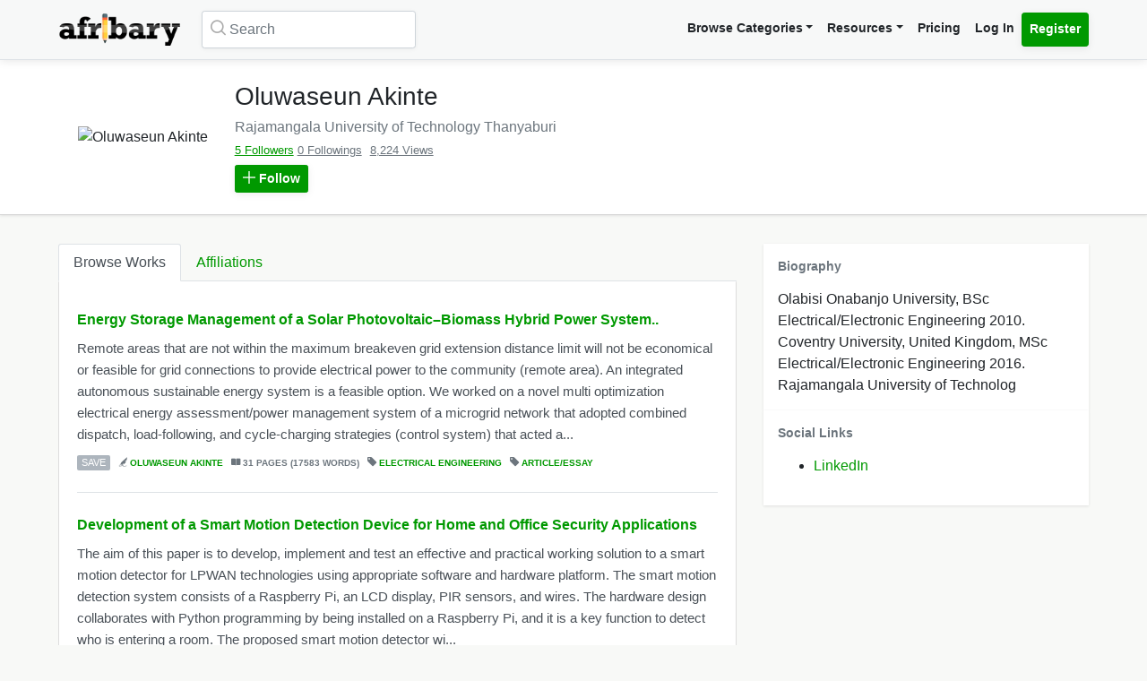

--- FILE ---
content_type: text/html; charset=UTF-8
request_url: https://afribary.com/authors/oluwaseun-akinte
body_size: 8859
content:
<!DOCTYPE html>
<html lang="en" dir="ltr" mozdisallowselectionprint>
<head>
    <meta charset="UTF-8">
    <meta name="viewport" content="width=device-width, initial-scale=1.0" />

    
    <meta name="csrf-token" content="OuFukGpqMFFshErnFWr248XySpoiQVH2IHZzGagJ">

    <meta itemprop="name" content="Oluwaseun Akinte" />
    <meta itemprop="description" content="Olabisi Onabanjo University, BSc Electrical/Electronic Engineering 2010.
Coventry University, United Kingdom, MSc Electrical/Electronic Engineering 2016.
Rajamangala University of Technolog" />

    <meta name="description" content="Olabisi Onabanjo University, BSc Electrical/Electronic Engineering 2010.
Coventry University, United Kingdom, MSc Electrical/Electronic Engineering 2016.
Rajamangala University of Technolog" />
    <meta name="keywords" content=" Afribary, Library, Research, Project, project topics,academic research works,seminar topics, online academic library, thesis,projects,seminars,essays,papers,thesis topics,project materials,essay,writing project,project writing, essay topics" />
    <meta itemprop="image" content="https://afribary.com/authors/oluwaseun-akinte/photo">
    <meta name="robots" content="index, follow"/>
    <meta name="googlebot" content="index, follow, max-snippet:-1, max-image-preview:large, max-video-preview:-1"/>
    <meta name="bingbot" content="index, follow, max-snippet:-1, max-image-preview:large, max-video-preview:-1"/>
            <link rel="canonical" href="https://afribary.com/authors/oluwaseun-akinte"/>
            
    <meta name="twitter:card" content="summary_large_image">
    <meta name="twitter:site" content="https://afribary.com/authors/oluwaseun-akinte">
    <meta name="twitter:title" content="Oluwaseun Akinte">
    <meta name="twitter:description" content="Olabisi Onabanjo University, BSc Electrical/Electronic Engineering 2010.
Coventry University, United Kingdom, MSc Electrical/Electronic Engineering 2016.
Rajamangala University of Technolog">
    <meta name="twitter:creator" content="Afribary">
    <meta name="twitter:image" content="https://afribary.com/authors/oluwaseun-akinte/photo">
    
    <meta property="og:title" content="Oluwaseun Akinte" />
    <meta property="og:type" content="website" />
    <meta property="og:url" content="https://afribary.com/authors/oluwaseun-akinte" />
    <meta property="og:image" content="https://afribary.com/authors/oluwaseun-akinte/photo" />
    <meta property="og:description" content="Olabisi Onabanjo University, BSc Electrical/Electronic Engineering 2010.
Coventry University, United Kingdom, MSc Electrical/Electronic Engineering 2016.
Rajamangala University of Technolog" />
    <meta property="og:site_name" content="Afribary" />

    <link rel=preload href="https://afribary.com/fonts/icomoon/fonts/icomoon.ttf?lz63y2" as="font" type="font/ttf" crossorigin>
    <link rel="preload" href="/css/afribary.ui.min.css" as="style">
    <link rel="preload" href="https://afribary.com/js/jquery/jquery-3.6.3.min.js" as="script">

    
    <link rel="shortcut icon" href="https://afribary.com/img/favicon.ico" type="image/x-icon" />
    <link rel="apple-touch-icon" href="https://afribary.com/img/apple-touch-icon.png" />
    <link rel="apple-touch-icon" sizes="57x57" href="https://afribary.com/img/apple-touch-icon-57x57.png" />
    <link rel="apple-touch-icon" sizes="72x72" href="https://afribary.com/img/apple-touch-icon-72x72.png" />
    <link rel="apple-touch-icon" sizes="76x76" href="https://afribary.com/img/apple-touch-icon-76x76.png" />
    <link rel="apple-touch-icon" sizes="114x114" href="https://afribary.com/img/apple-touch-icon-114x114.png" />
    <link rel="apple-touch-icon" sizes="120x120" href="https://afribary.com/img/apple-touch-icon-120x120.png" />
    <link rel="apple-touch-icon" sizes="144x144" href="https://afribary.com/img/apple-touch-icon-144x144.png" />
    <link rel="apple-touch-icon" sizes="152x152" href="https://afribary.com/img/apple-touch-icon-152x152.png" />
    <link rel="apple-touch-icon" sizes="180x180" href="https://afribary.com/img/apple-touch-icon-180x180.png" />

    
    <title>Oluwaseun Akinte</title>
    <link rel="stylesheet" type="text/css" href="https://afribary.com/css/afribary.ui.min.css">
    <link rel="stylesheet" type="text/css" href="https://afribary.com/css/extras.css">
    <style type="text/css">.footer-section .copyright-links {font-size: .9rem;} .navbar-light .navbar-nav .red-link, .footer-section .copyright-links a.red-link, .footer-section .list-unstyled a.red-link{color: #af5a05} .footer-section li a.text-muted{margin-bottom: 7px;display:block;}</style>

    
    <style type="text/css">
.hero-heading {
    font-size: 1.75rem;
}
</style>

    
    <script src="https://afribary.com/js/jquery/jquery-3.6.3.min.js" type="c7d52a9ed34368f473ad3bc2-text/javascript"></script>
    <!--[if lt IE 9]>
    <script src="https://oss.maxcdn.com/html5shiv/3.7.2/html5shiv.min.js"></script>
    <script src="https://oss.maxcdn.com/respond/1.4.2/respond.min.js"></script>
    <![endif]-->

    <!-- Google Tag Manager -->
    <script type="c7d52a9ed34368f473ad3bc2-text/javascript">(function(w,d,s,l,i){w[l]=w[l]||[];w[l].push({'gtm.start':
            new Date().getTime(),event:'gtm.js'});var f=d.getElementsByTagName(s)[0],
            j=d.createElement(s),dl=l!='dataLayer'?'&l='+l:'';j.async=true;j.src=
            'https://www.googletagmanager.com/gtm.js?id='+i+dl;f.parentNode.insertBefore(j,f);
        })(window,document,'script','dataLayer','GTM-N22BHB7');</script>
    <!-- End Google Tag Manager -->

        <!--<script src="https://cdn.onesignal.com/sdks/OneSignalSDK.js" async=""></script>
    <script>
        window.OneSignal = window.OneSignal || [];
        OneSignal.push(function() {
            OneSignal.init({
                appId: "c77aecae-5d32-42d5-a6cd-41380235d83a",
                safari_web_id: "web.onesignal.auto.5bb9a1c9-03c0-4629-b099-1bc8c9257be5",
                notifyButton: {
                    enable: false,
                }
            });
        });
    </script> -->
    
    
        <script async src="https://securepubads.g.doubleclick.net/tag/js/gpt.js" type="c7d52a9ed34368f473ad3bc2-text/javascript"></script>
        <script type="c7d52a9ed34368f473ad3bc2-text/javascript">
        window.googletag = window.googletag || {cmd: []};
        googletag.cmd.push(function() {
            googletag.defineSlot('/23212819861/topreadpage', [[728, 90], 'fluid', [750, 100], [320, 50], [468, 60], [970, 90], [950, 90]], 'div-gpt-ad-1732028014573-0').addService(googletag.pubads());
            googletag.pubads().enableSingleRequest();
            googletag.pubads().collapseEmptyDivs();
            googletag.enableServices();
        });
        </script>
        <script async src="https://pagead2.googlesyndication.com/pagead/js/adsbygoogle.js?client=ca-pub-3143548529401804" crossorigin="anonymous" type="c7d52a9ed34368f473ad3bc2-text/javascript"></script>
    
     
</head>

<body>


<noscript>
    <iframe src="https://www.googletagmanager.com/ns.html?id=GTM-N22BHB7" height="0" width="0" style="display:none;visibility:hidden"></iframe>
</noscript>


    <div class="page-wrap" id="page-content-container">
        <div class="custom-navbar">
    <nav class="navbar navbar-expand-lg navbar-light navbar-light-grey">
        <div class="container">
            <a class="navbar-brand mr-4" href="https://afribary.com"><img src="https://afribary.com/img/logo.png" alt="Afribary" /></a>
            <button class="navbar-toggler" type="button" data-toggle="collapse" data-target="#navbarSupportedContent" aria-controls="navbarSupportedContent" aria-expanded="false" aria-label="Toggle navigation">
                <span class="navbar-toggler-icon"></span>
            </button>

            <div class="collapse navbar-collapse" id="navbarSupportedContent">
                                    <form method="GET" action="https://afribary.com/search" class="form-inline my-2 my-lg-0 mr-auto custom-search-input md left">
                        <input type="text" name="search" id="searchtop" value="" class="form-control mr-sm-2" placeholder="Search" aria-label="Search">
                        <i class="icon-search"></i>
                    </form>
                
                <ul class="navbar-nav ml-auto right">
                    <!-- <li class="nav-item"><a class="nav-link" href="https://afribary.com/works"> Browse Categories </a></li> -->
                    <li class="nav-item dropdown">
                            <a class="nav-link dropdown-toggle" href="#" id="navbarDropdownMenuLinkOne" data-toggle="dropdown" aria-haspopup="true" aria-expanded="false">Browse Categories</a>
                                <div class="dropdown-menu dropdown-menu-right dropright" aria-labelledby="navbarDropdownMenuLinkOne">
                                    <a class="dropdown-item font-weight-bold dropdown-toggle " href="#" id="navbarDropdownMenuLinkTwo" data-toggle="dropdown" aria-haspopup="true" aria-expanded="false"> 
                                        Academic Documents & Papers 
                                    </a>
                                    <div class="dropdown-menu dropdown-menu-left dropdown-submenu" aria-labelledby="navbarDropdownMenuLinkTwo">
                                        <a class="dropdown-item font-weight-bold" href="https://afribary.com/works">Browse Research Works</a>
                                        <a class="dropdown-item font-weight-bold" href="https://afribary.com/study"> Browse Study Materials </a>
                                        <a class="dropdown-item font-weight-bold" href="https://afribary.com/books"> Browse Books </a>
                                        <a class="dropdown-item font-weight-bold" href="https://afribary.com/institutions"> Browse by Institutions </a>
                                    </div>
                                    
                                    <a class="dropdown-item font-weight-bold" href="https://afribary.com/business"> Business Documents & Templates </a>
                                    <a class="dropdown-item font-weight-bold" href="https://afribary.com/legal"> Legal Documents & Templates </a>
                                </div>
                        </li>

                    <li class="nav-item dropdown">
                            <a class="nav-link dropdown-toggle" href="#" id="navbarDropdownMenuLinkOne" data-toggle="dropdown" aria-haspopup="true" aria-expanded="false">Resources</a>
                            <div class="dropdown-menu dropdown-menu-right" aria-labelledby="navbarDropdownMenuLinkOne">
                                <a class="dropdown-item font-weight-bold" href="https://afribary.com/topics"> Get Topics by Field </a>
                                <a class="dropdown-item font-weight-bold" href="https://afribary.com/opportunities"> Scholarships/Opportunities </a>
                                <a class="dropdown-item font-weight-bold" href="https://afribary.com/plagiarism-checker"> Plagiarism Checker Tool </a>
                                <a class="dropdown-item font-weight-bold" href="https://afribary.com/blog"> Blog </a>
                                <a class="dropdown-item font-weight-bold" href="https://afribary.com/knowledge"> Knowledge Base </a>
                                <a class="dropdown-item font-weight-bold" href="https://afribary.com/how-to-order"> How it Works </a>
                                <!-- <a class="dropdown-item font-weight-bold red-link" href="https://afribary.com/write-request?utm_source=afribary.com&utm_campaign=afribary+menu&utm_medium=web"> Hire a Researcher / Writer </a> -->
                            </div>
                        </li>
                    <li class="nav-item"><a class="nav-link" href="https://afribary.com/pricing"> Pricing </a></li>
                                            <li class="nav-item"><a class="nav-link" href="https://afribary.com/login"> Log In </a></li>
                        <li class="nav-item"><a class="nav-link btn btn-primary" href="https://afribary.com/register"> Register </a></li>
                    
                                    </ul>
            </div>
        </div>
    </nav>
</div>
<style>
    .dropdown-menu .dropdown-submenu {
    display: none;
    position: absolute;
    top: 0;
    }
    .dropdown-menu .dropdown-submenu.show {
        display: block;
        left: 100%;
    }
    .navbar-nav .dropdown-menu .dropdown-item {
        margin-top: 0.25rem;
        margin-bottom: 0.25rem;
    }
    @media screen and (max-width: 768px){
        .dropdown-menu .dropdown-submenu.show {
            position: relative;
            left: 0;
        }
    }
</style>

        <section class="hero browse-hero shadow">
            <div class="container">
                <div class="row justify-content-center">
                    <div class="col-md-12 pt-4 pb-4">
                        <div class="row align-items-center">
                            <div class="col-3 col-md-3 col-lg-2 col-xl-2 text-right">
                                                                                                
                                <img class="img-fluid avatar" src="https://graph.facebook.com/v3.0/3843089615717687/picture?width=1920" alt="Oluwaseun Akinte" />
                            </div>
                            <div class="col-9 col-md-9 col-lg-8 col-xl-10 text-left account-overview-card">
                                
                                            <h1 class="hero-heading">Oluwaseun Akinte</h1>
                                <p class="text-muted account-email"> Rajamangala University of Technology Thanyaburi </p>
                                <p class="following-status">
                                     <a href="https://afribary.com/authors/oluwaseun-akinte/followers" data-title="Followers" data-toggle="lightbox">5 Followers</a>                                      <span>0 Followings</span>                                     <span>8,224 Views</span>
                                </p>

                                                                    <div class="">
                                        <a href="#" onclick="if (!window.__cfRLUnblockHandlers) return false; followUnfollow(event);" class="btn btn-sm btn-primary btnFollowUnfollow" data-formId="author-follow-form-oluwaseun-akinte" data-followText="Follow" data-unfollowText="Unfollow" id="btn-author-follow-form-oluwaseun-akinte" data-cf-modified-c7d52a9ed34368f473ad3bc2-=""><i class="icon-plus" id="icon-author-follow-form-oluwaseun-akinte"></i> Follow </a>
                                        <form action="https://afribary.com/authors/oluwaseun-akinte/follow" method="POST" style="display: inline;" id="author-follow-form-oluwaseun-akinte">
                                            <input type="hidden" name="_token" value="OuFukGpqMFFshErnFWr248XySpoiQVH2IHZzGagJ" autocomplete="off">
                                            
                                        </form>
                                    </div>
                                                            </div>
                        </div>
                    </div>
                </div>
            </div>
        </section>

        <section class="section-container">
            <div class="container">
                <div class="row">
                    <div class="col-lg-8 mb-3">
                        
                        <nav class="nav nav-tabs has-2-tabs" id="myTab" role="tablist">
                            <a class="nav-item nav-link text-truncate active" id="nav-works-tab" data-toggle="tab" href="#works" role="tab" aria-controls="nav-works" aria-expanded="true"> Browse Works </a>
                            <a class="nav-item nav-link text-truncate" id="nav-affiliations-tab" data-toggle="tab" href="#affiliations" role="tab" aria-controls="nav-affiliations"> Affiliations </a>
                        </nav>

                        <div class="tab-content" id="nav-tabContent">
                            <div class="tab-pane fade show active" id="works" role="tabpanel" aria-labelledby="nav-works-tab">
                                <div id="works-container">
                                    <div id="works-list">
                                        <div class="topic-listing">
                    <h5 class="topic-title">
                <a href="https://afribary.com/works/energy-storage-management-of-a-solar-photovoltaic-biomass-hybrid-power-system-3">Energy Storage Management of a Solar Photovoltaic–Biomass Hybrid Power System..</a>
            </h5>
        
        <p class="topic-abstract">Remote areas that are not within the maximum breakeven grid extension distance limit will not be economical or feasible for grid connections to provide electrical power to the community (remote area). An integrated autonomous sustainable energy system is a feasible option. We worked on a novel multi optimization electrical energy assessment/power management system of a microgrid network that adopted combined dispatch, load-following, and cycle-charging strategies (control system) that acted a...</p>
        <div class="topic-metas">
                                                <a href="#" onclick="if (!window.__cfRLUnblockHandlers) return false; saveUnsave(event);" class="save-button btnSaveUnsave" data-formId="save-work-form-energy-storage-management-of-a-solar-photovoltaic-biomass-hybrid-power-system-3" data-saveText="Save" data-unSaveText="Unsave" id="btn-save-work-form-energy-storage-management-of-a-solar-photovoltaic-biomass-hybrid-power-system-3" data-cf-modified-c7d52a9ed34368f473ad3bc2-="">  Save  </a>
                    <form action="https://afribary.com/works/energy-storage-management-of-a-solar-photovoltaic-biomass-hybrid-power-system-3/save" method="POST" style="display: inline;" id="save-work-form-energy-storage-management-of-a-solar-photovoltaic-biomass-hybrid-power-system-3">
                        <input type="hidden" name="_token" value="OuFukGpqMFFshErnFWr248XySpoiQVH2IHZzGagJ" autocomplete="off">
                    </form>
                                        
            <span><i class="icon-author"></i> <a  href="https://afribary.com/authors/oluwaseun-akinte"> Oluwaseun Akinte</a></span>
            

                        <span><i class="icon-pages"></i> 31 PAGES (17583 WORDS)</span>
            
            <span><i class="icon-tag-2"></i> <a  href="https://afribary.com/works/fields/engineering/sub-fields/electrical-engineering"> Electrical Engineering </a></span>
                            <span><i class="icon-tag-2"></i> <a  href="https://afribary.com/works/fields/engineering/sub-fields/electrical-engineering?types[]=article"> Article/Essay</a></span>
                        

            
                    </div>
    </div>
            
    <div class="topic-listing">
                    <h5 class="topic-title">
                <a href="https://afribary.com/works/development-of-a-smart-motion-detection-device-for-home-and-office-security-applications">Development of a Smart Motion Detection Device  for Home and Office Security Applications</a>
            </h5>
        
        <p class="topic-abstract">The aim of this paper is to develop, implement and test an effective and practical working solution to a smart motion detector for LPWAN technologies using appropriate software and hardware platform. The smart motion detection system consists of a Raspberry Pi, an LCD display, PIR sensors, and wires. The hardware design collaborates with Python programming by being installed on a Raspberry Pi, and it is a key function to detect who is entering a room. The proposed smart motion detector wi...</p>
        <div class="topic-metas">
                                                <a href="#" onclick="if (!window.__cfRLUnblockHandlers) return false; saveUnsave(event);" class="save-button btnSaveUnsave" data-formId="save-work-form-development-of-a-smart-motion-detection-device-for-home-and-office-security-applications" data-saveText="Save" data-unSaveText="Unsave" id="btn-save-work-form-development-of-a-smart-motion-detection-device-for-home-and-office-security-applications" data-cf-modified-c7d52a9ed34368f473ad3bc2-="">  Save  </a>
                    <form action="https://afribary.com/works/development-of-a-smart-motion-detection-device-for-home-and-office-security-applications/save" method="POST" style="display: inline;" id="save-work-form-development-of-a-smart-motion-detection-device-for-home-and-office-security-applications">
                        <input type="hidden" name="_token" value="OuFukGpqMFFshErnFWr248XySpoiQVH2IHZzGagJ" autocomplete="off">
                    </form>
                                        
            <span><i class="icon-author"></i> <a  href="https://afribary.com/authors/oluwaseun-akinte"> Oluwaseun Akinte</a></span>
            

                        <span><i class="icon-pages"></i> 18 PAGES (4913 WORDS)</span>
            
            <span><i class="icon-tag-2"></i> <a  href="https://afribary.com/works/fields/engineering/sub-fields/electrical-electronics-engineering"> Electrical Electronics Engineering </a></span>
                            <span><i class="icon-tag-2"></i> <a  href="https://afribary.com/works/fields/engineering/sub-fields/electrical-electronics-engineering?types[]=article"> Article/Essay</a></span>
                        

            
                    </div>
    </div>
            
    <div class="topic-listing">
                    <h5 class="topic-title">
                <a href="https://afribary.com/works/smart-digital-thermometer-for-covid-19-detection">Smart Digital Thermometer for Covid-19 Detection</a>
            </h5>
        
        <p class="topic-abstract">During the COVID-19 epidemic, taking temperatures has been a major focus. The aim of this project is to implement a prototype of a cheap and high reliability digital temperature measurement device with the aid of Arduino Nano, Infrared temperature sensor (MXL90614), OLED 128 X 64 (0.96-inch screen size), IR sensor and buzzer. This thermometer uses an infrared sensor MXL90614 to detect the body temperature and then sends the reading to the microcontroller. If there is no human presence nea...</p>
        <div class="topic-metas">
                                                <a href="#" onclick="if (!window.__cfRLUnblockHandlers) return false; saveUnsave(event);" class="save-button btnSaveUnsave" data-formId="save-work-form-smart-digital-thermometer-for-covid-19-detection" data-saveText="Save" data-unSaveText="Unsave" id="btn-save-work-form-smart-digital-thermometer-for-covid-19-detection" data-cf-modified-c7d52a9ed34368f473ad3bc2-="">  Save  </a>
                    <form action="https://afribary.com/works/smart-digital-thermometer-for-covid-19-detection/save" method="POST" style="display: inline;" id="save-work-form-smart-digital-thermometer-for-covid-19-detection">
                        <input type="hidden" name="_token" value="OuFukGpqMFFshErnFWr248XySpoiQVH2IHZzGagJ" autocomplete="off">
                    </form>
                                        
            <span><i class="icon-author"></i> <a  href="https://afribary.com/authors/oluwaseun-akinte"> Oluwaseun Akinte</a></span>
            

                        <span><i class="icon-pages"></i> 6 PAGES (1590 WORDS)</span>
            
            <span><i class="icon-tag-2"></i> <a  href="https://afribary.com/works/fields/engineering/sub-fields/electrical-electronics-engineering"> Electrical Electronics Engineering </a></span>
                            <span><i class="icon-tag-2"></i> <a  href="https://afribary.com/works/fields/engineering/sub-fields/electrical-electronics-engineering?types[]=article"> Article/Essay</a></span>
                        

            
                    </div>
    </div>
            
    <div class="topic-listing">
                    <h5 class="topic-title">
                <a href="https://afribary.com/works/implementation-of-an-intelligent-motion-detector">Implementation of an Intelligent Motion Detector</a>
            </h5>
        
        <p class="topic-abstract">This project is intended to provide a solution to a company&#039;s problem of developing a smart motion detection device for home and office security applications. The company intends to deploy 100s of these motion detectors throughout the Greater London Area. As a result, each motion detector will require a low power wide area network (LPWAN) wireless interface. Unlike traditional motion detectors, which detect only motion, the proposed motion detector will be able to detect motion direction (...</p>
        <div class="topic-metas">
                                                <a href="#" onclick="if (!window.__cfRLUnblockHandlers) return false; saveUnsave(event);" class="save-button btnSaveUnsave" data-formId="save-work-form-implementation-of-an-intelligent-motion-detector" data-saveText="Save" data-unSaveText="Unsave" id="btn-save-work-form-implementation-of-an-intelligent-motion-detector" data-cf-modified-c7d52a9ed34368f473ad3bc2-="">  Save  </a>
                    <form action="https://afribary.com/works/implementation-of-an-intelligent-motion-detector/save" method="POST" style="display: inline;" id="save-work-form-implementation-of-an-intelligent-motion-detector">
                        <input type="hidden" name="_token" value="OuFukGpqMFFshErnFWr248XySpoiQVH2IHZzGagJ" autocomplete="off">
                    </form>
                                        
            <span><i class="icon-author"></i> <a  href="https://afribary.com/authors/oluwaseun-akinte"> Oluwaseun Akinte</a></span>
            

                        <span><i class="icon-pages"></i> 18 PAGES (5118 WORDS)</span>
            
            <span><i class="icon-tag-2"></i> <a  href="https://afribary.com/works/fields/engineering/sub-fields/electrical-electronics-engineering"> Electrical Electronics Engineering </a></span>
                            <span><i class="icon-tag-2"></i> <a  href="https://afribary.com/works/fields/engineering/sub-fields/electrical-electronics-engineering?types[]=project"> Project</a></span>
                        

            
                    </div>
    </div>
                    <div class="topic-listing in-feed-ad border-bottom-0">
<ins class="adsbygoogle"
     style="display:block"
     data-ad-format="fluid"
     data-ad-layout-key="-gd-29+42+0+p"
     data-ad-client="ca-pub-3143548529401804"
     data-ad-slot="8269931397"></ins>
<script type="c7d52a9ed34368f473ad3bc2-text/javascript">
     (adsbygoogle = window.adsbygoogle || []).push({});
</script>
</div>    
    <div class="topic-listing">
                    <h5 class="topic-title">
                <a href="https://afribary.com/works/password-approach-microcontroller-digital-door-lock-security-system">Development of a Low Cost Automatic Internet of Things Extension System</a>
            </h5>
        
        <p class="topic-abstract">The aim of this work is to develop a prototype of a low cost automatic internet of things extension system that looks like a regular extension system but can be operated automatically. The extension system is controlled and monitored with the use of a smartphone application. The node MCU, ESP8266, 9V 1A power adapter, breadboard power supply USB – 5V/3.3V, 5V 4-channel relay, and 1602 LCD with I2C are used in the design consideration and execution. The solution is low-cost, and it ...</p>
        <div class="topic-metas">
                                                <a href="#" onclick="if (!window.__cfRLUnblockHandlers) return false; saveUnsave(event);" class="save-button btnSaveUnsave" data-formId="save-work-form-password-approach-microcontroller-digital-door-lock-security-system" data-saveText="Save" data-unSaveText="Unsave" id="btn-save-work-form-password-approach-microcontroller-digital-door-lock-security-system" data-cf-modified-c7d52a9ed34368f473ad3bc2-="">  Save  </a>
                    <form action="https://afribary.com/works/password-approach-microcontroller-digital-door-lock-security-system/save" method="POST" style="display: inline;" id="save-work-form-password-approach-microcontroller-digital-door-lock-security-system">
                        <input type="hidden" name="_token" value="OuFukGpqMFFshErnFWr248XySpoiQVH2IHZzGagJ" autocomplete="off">
                    </form>
                                        
            <span><i class="icon-author"></i> <a  href="https://afribary.com/authors/oluwaseun-akinte"> Oluwaseun Akinte</a></span>
            

                        <span><i class="icon-pages"></i> 8 PAGES (2407 WORDS)</span>
            
            <span><i class="icon-tag-2"></i> <a  href="https://afribary.com/works/fields/engineering/sub-fields/electrical-electronics-engineering"> Electrical Electronics Engineering </a></span>
                            <span><i class="icon-tag-2"></i> <a  href="https://afribary.com/works/fields/engineering/sub-fields/electrical-electronics-engineering?types[]=article"> Article/Essay</a></span>
                        

            
                    </div>
    </div>
            
    <div class="topic-listing">
                    <h5 class="topic-title">
                <a href="https://afribary.com/works/hvac-vs-hvdc-power-system-contemporary-development-in-hvac-and-hvdc-power-transmission-system">HVAC VS HVDC Power System: Contemporary  Development In HVAC And HVDC Power  Transmission System</a>
            </h5>
        
        <p class="topic-abstract">Abstract: The ability to transfer power in HVAC (High Voltage Alternating Current) system has undergone limitation by reactance when compared with the fact that systems of HVDC (High Voltage Direct Current) can be accumulated to thermal limitation of the conductor. The transfer of power capabilities in HVDC and HVAC systems are compared with reference to their performance in different situations. Technological analysis conversion of existing alternating current (AC) lines into direct curre...</p>
        <div class="topic-metas">
                                                <a href="#" onclick="if (!window.__cfRLUnblockHandlers) return false; saveUnsave(event);" class="save-button btnSaveUnsave" data-formId="save-work-form-hvac-vs-hvdc-power-system-contemporary-development-in-hvac-and-hvdc-power-transmission-system" data-saveText="Save" data-unSaveText="Unsave" id="btn-save-work-form-hvac-vs-hvdc-power-system-contemporary-development-in-hvac-and-hvdc-power-transmission-system" data-cf-modified-c7d52a9ed34368f473ad3bc2-="">  Save  </a>
                    <form action="https://afribary.com/works/hvac-vs-hvdc-power-system-contemporary-development-in-hvac-and-hvdc-power-transmission-system/save" method="POST" style="display: inline;" id="save-work-form-hvac-vs-hvdc-power-system-contemporary-development-in-hvac-and-hvdc-power-transmission-system">
                        <input type="hidden" name="_token" value="OuFukGpqMFFshErnFWr248XySpoiQVH2IHZzGagJ" autocomplete="off">
                    </form>
                                        
            <span><i class="icon-author"></i> <a  href="https://afribary.com/authors/oluwaseun-akinte"> Oluwaseun Akinte</a></span>
            

                        <span><i class="icon-pages"></i> 10 PAGES (4580 WORDS)</span>
            
            <span><i class="icon-tag-2"></i> <a  href="https://afribary.com/works/fields/engineering/sub-fields/energy-and-power-engineering"> Energy and Power Engineering </a></span>
                            <span><i class="icon-tag-2"></i> <a  href="https://afribary.com/works/fields/engineering/sub-fields/energy-and-power-engineering?types[]=article"> Article/Essay</a></span>
                        

            
                    </div>
    </div>
            
    <div class="topic-listing">
                    <h5 class="topic-title">
                <a href="https://afribary.com/works/design-and-implementation-of-real-time-pricing-system-in-smart-grids">Design and Implementation of Real Time Pricing System in Smart Grids</a>
            </h5>
        
        <p class="topic-abstract">This paper focuses on incorporating a real time pricing in smart grids system. This scheme of real time pricing makes it possible to manage the load from the demand side or consumer side. This would provide several benefits to the domestic consumers too, apart from industrial consumers. In addition to conservation, real time pricing also comes along way in protecting and preserving the quality of equipment used by the power utility company. Real time distribution aims towards a unifo...</p>
        <div class="topic-metas">
                                                <a href="#" onclick="if (!window.__cfRLUnblockHandlers) return false; saveUnsave(event);" class="save-button btnSaveUnsave" data-formId="save-work-form-design-and-implementation-of-real-time-pricing-system-in-smart-grids" data-saveText="Save" data-unSaveText="Unsave" id="btn-save-work-form-design-and-implementation-of-real-time-pricing-system-in-smart-grids" data-cf-modified-c7d52a9ed34368f473ad3bc2-="">  Save  </a>
                    <form action="https://afribary.com/works/design-and-implementation-of-real-time-pricing-system-in-smart-grids/save" method="POST" style="display: inline;" id="save-work-form-design-and-implementation-of-real-time-pricing-system-in-smart-grids">
                        <input type="hidden" name="_token" value="OuFukGpqMFFshErnFWr248XySpoiQVH2IHZzGagJ" autocomplete="off">
                    </form>
                                        
            <span><i class="icon-author"></i> <a  href="https://afribary.com/authors/oluwaseun-akinte"> Oluwaseun Akinte</a></span>
            

                        <span><i class="icon-pages"></i> 9 PAGES (2763 WORDS)</span>
            
            <span><i class="icon-tag-2"></i> <a  href="https://afribary.com/works/fields/engineering/sub-fields/energy-and-power-engineering"> Energy and Power Engineering </a></span>
                            <span><i class="icon-tag-2"></i> <a  href="https://afribary.com/works/fields/engineering/sub-fields/energy-and-power-engineering?types[]=article"> Article/Essay</a></span>
                        

            
                    </div>
    </div>
            
    <div class="topic-listing">
                    <h5 class="topic-title">
                <a href="https://afribary.com/works/contemporary-developments-in-hvac-high-voltage-alternating-current-and-hvdc-high-voltage-direct-current-power-transmission-systems">Contemporary Developments in HVAC (High Voltage Alternating Current) and HVDC (High Voltage Direct Current) Power Transmission Systems.</a>
            </h5>
        
        <p class="topic-abstract">  The project aim is to design an HVAC and HVDC transmission system using MATLAB simulation followed by testing the systems and running analytical results, reviewing their power transfer capabilities with reference to their operational performance under different situations in advent of their technological aspect.   The aims and objectives of this project are:          I.            Describing HVAC and HVDC power systems with their composite topologies.       II.     ...</p>
        <div class="topic-metas">
                                                <a href="#" onclick="if (!window.__cfRLUnblockHandlers) return false; saveUnsave(event);" class="save-button btnSaveUnsave" data-formId="save-work-form-contemporary-developments-in-hvac-high-voltage-alternating-current-and-hvdc-high-voltage-direct-current-power-transmission-systems" data-saveText="Save" data-unSaveText="Unsave" id="btn-save-work-form-contemporary-developments-in-hvac-high-voltage-alternating-current-and-hvdc-high-voltage-direct-current-power-transmission-systems" data-cf-modified-c7d52a9ed34368f473ad3bc2-="">  Save  </a>
                    <form action="https://afribary.com/works/contemporary-developments-in-hvac-high-voltage-alternating-current-and-hvdc-high-voltage-direct-current-power-transmission-systems/save" method="POST" style="display: inline;" id="save-work-form-contemporary-developments-in-hvac-high-voltage-alternating-current-and-hvdc-high-voltage-direct-current-power-transmission-systems">
                        <input type="hidden" name="_token" value="OuFukGpqMFFshErnFWr248XySpoiQVH2IHZzGagJ" autocomplete="off">
                    </form>
                                        
            <span><i class="icon-author"></i> <a  href="https://afribary.com/authors/oluwaseun-akinte"> Oluwaseun Akinte</a></span>
            

                        <span><i class="icon-pages"></i> 17 PAGES (3462 WORDS)</span>
            
            <span><i class="icon-tag-2"></i> <a  href="https://afribary.com/works/fields/engineering/sub-fields/electrical-electronics-engineering"> Electrical Electronics Engineering </a></span>
                            <span><i class="icon-tag-2"></i> <a  href="https://afribary.com/works/fields/engineering/sub-fields/electrical-electronics-engineering?types[]=dissertation"> Dissertation</a></span>
                        

            
                    </div>
    </div>
                                                </div>

                                    <div class="text-center">
                                                                            </div>
                                </div>
                            </div>

                            <div class="tab-pane fade" id="affiliations" role="tabpanel" aria-labelledby="nav-affiliations-tab">
                                                                    <div class="affiliation">
                                        <h6 class="aff-position"> Doctorate </h6>
<p class="aff-institution">Rajamangala University of Technology Thanyaburi</p>
<p class="aff-year">June 2021 to  Present </p>
                                    </div>
                                                            </div>
                        </div>
                    </div>

                    <div class="col-lg-4">
                        <div class="sidebar sidebar-related-topics bg-white shadow">
                            <h6 class="section-title mb-3"> Biography </h6>
                            Olabisi Onabanjo University, BSc Electrical/Electronic Engineering 2010.
Coventry University, United Kingdom, MSc Electrical/Electronic Engineering 2016.
Rajamangala University of Technolog
                        </div>

                        <div class="sidebar sidebar-related-topics bg-white shadow">
                            <h6 class="section-title mb-3">Social Links</h6>
                                                            <ul>
                                                                            <li><a href="https://uk.linkedin.com/in/akinte-oluwaseun-olanrewaju-0abb717b" target="_blank" >LinkedIn</a></li>
                                                                    </ul>
                                                    </div>
                    </div>
                </div>
            </div>
        </section>
    </div>

    <footer class="footer-section mt-2">
    <div class="container py-4">
        <div class="row">
            <div class="col-12">
                <div class="footer-category-links">
                    <span class="font-weight-bold">SECTIONS: </span> <a href="/business/fields/management-strategy/sub-fields/plans-proposals"> Business Plan Templates </a>
<a href="/works"> Academic Thesis &amp; Papers </a>
<a href="/legal/fields/law-legal/sub-fields/laws-statutes-acts"> Law / Statuses </a>
<a href="/business/fields/human-resources"> HR Templates </a>
<a href="/study"> Study Materials </a>
<a href="/legal/fields/law-legal/sub-fields/court-cases-filings">  Court Cases &amp; Filings </a>
<a href="/business/fields/career/sub-fields/applications-letters"> Applications/Letters </a>
<a href="/business/fields/finance?search=&amp;types%5B%5D=template"> Business Finance Templates </a>
<a href="/business/fields/career"> Career </a>
<a href="/legal/fields/templates-contracts/sub-fields/agreements-contracts">  Agreements &amp; Contracts </a>
<a href="/legal/fields/templates-contracts/sub-fields/policies"> Policies Templates </a>
                </div>
            </div>
        </div>
        <hr/>
        <div class="row">
                    <div class="col-lg-3">
                        <ul class="list-unstyled padding-none">
                            <li class="font-weight-bold mb-3">Resources & Tools</li>
                            <li><a class="text-muted" href="https://afribary.com/works"> Browse Research Works </a></li>
                            <li><a class="text-muted" href="https://afribary.com/business"> Business Documents & Templates </a></li>
                            <li><a class="text-muted" href="https://afribary.com/legal"> Legal Documents & Templates </a></li>
                            <li><a class="text-muted" href="https://afribary.com/study"> Browse Study Materials </a></li>
                            <li><a class="text-muted" href="https://afribary.com/books"> Browse Books </a></li>
                            <li><a class="text-muted" href="https://afribary.com/plagiarism-checker"> Plagiarism Checker Tool </a></li>
                            <li><a class="text-muted" href="https://afribary.com/topics"> Get Topics by Field </a></li>
                        </ul>
                    </div>
                    <div class="col-lg-3">
                        <ul class="list-unstyled padding-none">
                            <li class="font-weight-bold mb-3">Company Info</li>
                            <li><a class="text-muted" href="https://afribary.com/about"> About </a></li>
                            <li><a class="text-muted" href="https://afribary.com/pricing"> Pricing </a></li>
                            <li><a class="text-muted" href="https://afribary.com/blog"> Blog </a></li>
                            <li><a class="text-muted" href="https://afribary.com/grants"> Research Grant </a></li>
                        </ul>
                    </div>
                    <div class="col-lg-3">
                        <ul class="list-unstyled padding-none">
                            <li class="font-weight-bold mb-3">Help</li>
                            <li><a class="text-muted" href="https://afribary.com/contact-us"> Contact </a></li>
                            <li><a class="text-muted" href="https://afribary.com/how-to-order"> How it Works </a></li>
                            <li><a class="text-muted" href="https://afribary.com/faqs"> FAQS </a></li>
                            <li></li>
                            <li><a class="text-muted" href="https://afribary.com/knowledge"> Knowledge Base </a></li>
                        </ul>
                    </div>
                    <div class="col-lg-3">
                        <div class="mb-1 apps">
                            <div class="font-weight-bold mb-3">Get our App</div>
                        <a href="https://play.google.com/store/apps/details?id=com.afribary" title="Afribary Android App"><img src="https://afribary.com/img/socials/play_store.svg" alt="Afribary Android App" /></a>
                        </div>
                                                <a href="" class="btn btn-primary btn-sm mb-2">Create an Account</a>
                        
                        <div class="footer-social">
                            <a href="https://www.facebook.com/afribary" title="Facebook"><img src="https://afribary.com/img/socials/facebook.svg" alt="Facebook" /></a>
                            <a href="https://www.twitter.com/afribary" title="Twitter"><img src="https://afribary.com/img/socials/twitter.svg" alt="Twitter" /></a>
                            <a href="https://www.linkedin.com/company/afribarylimited" title="LinkedIn"><img src="https://afribary.com/img/socials/linkedin.svg" alt="LinkedIn" /></a>
                            <a href="https://www.instagram.com/afribary_" title="Instagram"><img src="https://afribary.com/img/socials/instagram.svg" alt="Instagram" /></a>
                        </div>
                    </div>
                </div>
    </div>
</footer>
<section class="footer-section bg-light">
        <div class="container">
        <div class="row">
            <div class="col-sm-12 col-md-12 col-lg-10 order-2 order-sm-1">
                <p class="copyright-links">
                    <a href="https://afribary.com/privacy-policy"> Privacy Policy </a> |
                    <a href="https://afribary.com/refund-policy"> Refund Policy </a> |
                    <a href="https://afribary.com/terms"> Terms </a> |
                    <a href="https://afribary.com/copyright"> Copyright </a> | 
                    ©  2026, Afribary Limited. All rights reserved.
                </p>
            </div>
        </div>
        </div>
    </section>



<script src="/js/production.min.js" type="c7d52a9ed34368f473ad3bc2-text/javascript"></script>
<script type="c7d52a9ed34368f473ad3bc2-text/javascript">
    $(document).ready(function(){
        //sticky header
        $(".custom-navbar").sticky({ topSpacing: 0});

        //Fastclick
        window.addEventListener('load', function() {
            new FastClick(document.body);
        }, false);

        if (location.hash !== '') $('a[href="' + location.hash + '"]').tab('show');
        // remember the hash in the URL without jumping
        $('a[data-toggle="tab"]').on('shown.bs.tab', function(e) {
            if(history.pushState) {
                history.pushState(null, null, '#'+$(e.target).attr('href').substr(1));
            } else {
                location.hash = '#'+$(e.target).attr('href').substr(1);
            }
        });
    });
</script>


    <script src="/js/loadMore.js" type="c7d52a9ed34368f473ad3bc2-text/javascript"></script>
    <script src="/js/followUnfollow.js" type="c7d52a9ed34368f473ad3bc2-text/javascript"></script>
    <script src="/js/saveUnsave.js" type="c7d52a9ed34368f473ad3bc2-text/javascript"></script>
    <script type="c7d52a9ed34368f473ad3bc2-text/javascript">
        $(document).ready(function() {
                    });

        $(document).on('click', '[data-toggle="lightbox"]', function(event) {
            event.preventDefault();
            $(this).ekkoLightbox({
                showArrows: false
            });
        });
    </script>
<script src="/cdn-cgi/scripts/7d0fa10a/cloudflare-static/rocket-loader.min.js" data-cf-settings="c7d52a9ed34368f473ad3bc2-|49" defer></script><script defer src="https://static.cloudflareinsights.com/beacon.min.js/vcd15cbe7772f49c399c6a5babf22c1241717689176015" integrity="sha512-ZpsOmlRQV6y907TI0dKBHq9Md29nnaEIPlkf84rnaERnq6zvWvPUqr2ft8M1aS28oN72PdrCzSjY4U6VaAw1EQ==" data-cf-beacon='{"version":"2024.11.0","token":"0d079afc257648118ef67afbc42d4fe8","r":1,"server_timing":{"name":{"cfCacheStatus":true,"cfEdge":true,"cfExtPri":true,"cfL4":true,"cfOrigin":true,"cfSpeedBrain":true},"location_startswith":null}}' crossorigin="anonymous"></script>
</body>
</html>

--- FILE ---
content_type: text/html; charset=utf-8
request_url: https://www.google.com/recaptcha/api2/aframe
body_size: 249
content:
<!DOCTYPE HTML><html><head><meta http-equiv="content-type" content="text/html; charset=UTF-8"></head><body><script nonce="Vf2kMrk_61i4UXaR4NabYA">/** Anti-fraud and anti-abuse applications only. See google.com/recaptcha */ try{var clients={'sodar':'https://pagead2.googlesyndication.com/pagead/sodar?'};window.addEventListener("message",function(a){try{if(a.source===window.parent){var b=JSON.parse(a.data);var c=clients[b['id']];if(c){var d=document.createElement('img');d.src=c+b['params']+'&rc='+(localStorage.getItem("rc::a")?sessionStorage.getItem("rc::b"):"");window.document.body.appendChild(d);sessionStorage.setItem("rc::e",parseInt(sessionStorage.getItem("rc::e")||0)+1);localStorage.setItem("rc::h",'1769222994855');}}}catch(b){}});window.parent.postMessage("_grecaptcha_ready", "*");}catch(b){}</script></body></html>